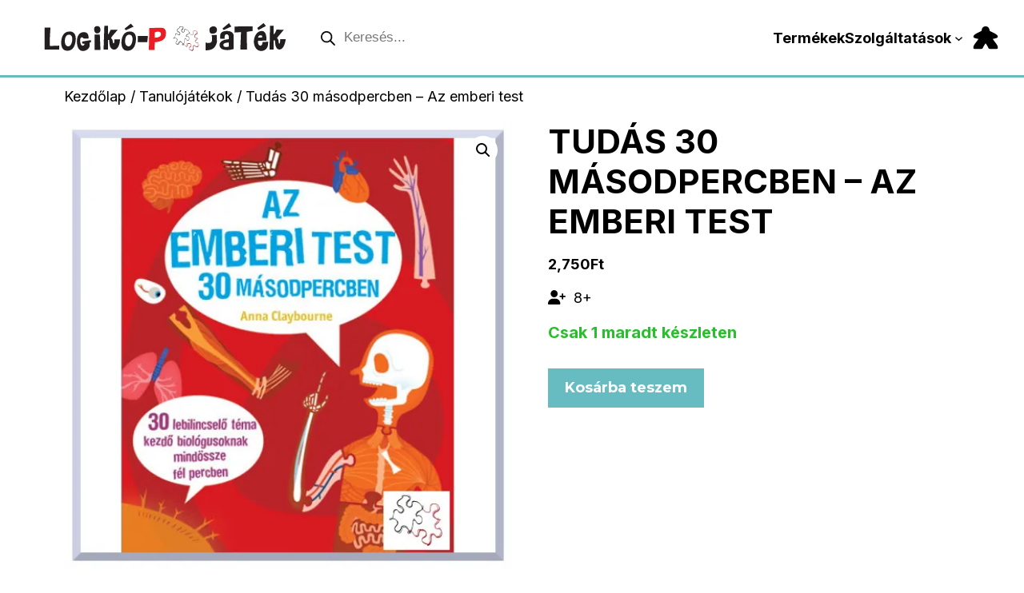

--- FILE ---
content_type: text/css
request_url: https://www.logiko-p.hu/wp-content/themes/OnloneOnThemesGPchild/style.css?ver=1730460639
body_size: 1100
content:
/*
Theme Name: GeneratePress Child
Theme URI: https://generatepress.com
Template: generatepress
Author: Tom Usborne
Author URI: https://tomusborne.com
Description: GeneratePress is a lightweight WordPress theme built with a focus on speed and usability. Performance is important to us, which is why a fresh GeneratePress install adds less than 10kb (gzipped) to your page size. We take full advantage of the block editor (Gutenberg), which gives you more control over creating your content. If you use page builders, GeneratePress is the right theme for you. It is completely compatible with all major page builders, including Beaver Builder and Elementor. Thanks to our emphasis on WordPress coding standards, we can boast full compatibility with all well-coded plugins, including WooCommerce. GeneratePress is fully responsive, uses valid HTML/CSS, and is translated into over 25 languages by our amazing community of users. A few of our many features include 60+ color controls, powerful dynamic typography, 5 navigation locations, 5 sidebar layouts, dropdown menus (click or hover), and 9 widget areas. Learn more and check out our powerful premium version at https://generatepress.com
Tags: two-columns,three-columns,one-column,right-sidebar,left-sidebar,footer-widgets,blog,e-commerce,flexible-header,full-width-template,buddypress,custom-header,custom-background,custom-menu,custom-colors,sticky-post,threaded-comments,translation-ready,rtl-language-support,featured-images,theme-options
Version: 3.3.1.1693024066
Updated: 2023-08-26 06:27:45

*/

/* thank you page */

div#order_review {
    flex-grow: 1;
}

#cfw.context-thank-you .title {
    font-size: 28px;
    display: flex;
    flex-direction: column;
    align-items: center;
}

#cfw.context-thank-you .title h4,
#cfw.context-thank-you .title h5 {
    margin-top: 10px;
}

/* thank you vege */

body.woocommerce a.button {
    font-size: 14px;
}

.woocommerce-page ul.products li.product.outofstock {
    filter: grayscale(1);
}

.most-popular-products {
    font-size: 13.5px !important;
}

.most-popular-products .add_to_cart_button.ajax_add_to_cart {
    font-size: 13.5px !important;
    border-radius: 50px !important;
}

.most-popular-products .price {
    margin-top: 12px !important;
    font-size: 13.5px !important;
    font-weight: 400 !important;
}

--- FILE ---
content_type: text/css
request_url: https://www.logiko-p.hu/wp-content/themes/OnloneOnThemesGPchild/src/css/spp.css?ver=1.0.14
body_size: 282
content:
body.woocommerce div.product .stock {
    font-weight: 700;
    font-size: 20px;
}

body.woocommerce div.product .stock.in-stock {
    color: #2abd2e;
}

.short-info {
    display: flex;
    gap: 20px;
    margin-bottom: 15px;
}

span.short-info__item-title {
    margin-right: 10px;
}

.entry-summary p.price {
    margin-bottom: 15px;
    margin-top: 15px;
}

div#tab-product_content_tab p {
    margin-bottom: 5px;
}

body.woocommerce table.shop_attributes td {
    padding: 10px;
}

body.woocommerce table.shop_attributes {
    border-left: 1px dotted rgba(0, 0, 0, .1);
}

--- FILE ---
content_type: text/css
request_url: https://www.logiko-p.hu/wp-content/themes/OnloneOnThemesGPchild/src/css/general.css?ver=1.0.14
body_size: 2072
content:
div#wc-column-container {
    display: inline-flex;
    flex-wrap: wrap;
}

div#wc-column-container .woocommerce-notices-wrapper {
    width: 100%;
}

div#wc-column-container p.woocommerce-result-count {
    width: 100%;
}

div#wc-column-container ul.products {
    width: 100%;
}

.woocommerce ul.products::before,
.woocommerce ul.products::after,
.woocommerce-page ul.products::before,
.woocommerce-page ul.products::after {

    display: none;
}

.type-bg-select {
    height: 250px;
    display: flex;
    justify-content: center;
    align-items: center;
    color: white;
    text-shadow: 0 0 5px black;
    flex-grow: 1;
    flex-basis: 30%;
    transition: flex-grow 0.5s;
}



.type-bg-select:hover {
    flex-grow: 1.5;
}

.category-item {
    display: flex;
    flex-direction: column;
    align-items: center;
    justify-content: center;
    box-shadow: grey 0px 0px 10px;
    height: 200px;
    flex: 1 0 18%;
    padding: 10px;
}

div.woocommerce ul.products li.product:nth-child(4n) {
    margin-right: 0;
}

.product-category {
    display: flex;
    flex-wrap: wrap;
    gap: 20px;
    justify-content: center;
}

.category-content {
    text-align: center;
}

.category-image img {
    max-width: 50px;
    height: 50px;
}

.category-image {
    display: flex;
    flex-direction: column;
    align-items: center;
    justify-content: center;
    margin-bottom: 20px;
}


body.woocommerce ul.products li.product .woocommerce-LoopProduct-link>:not(:first-child),
div.woocommerce ul.products li.product .woocommerce-LoopProduct-link>:not(:first-child) {
    margin-top: 10px;
    margin-bottom: 0;
    padding-right: 40px;
    padding-left: 40px;
}

body a.button.product_type_simple.ajax_add_to_cart {
    background: #67bcc2;
    border-radius: 4px;
    transition: 0.5s;
    transform: scale(1);
}

/* hover */
body a.button.product_type_simple.ajax_add_to_cart:hover {
    transform: scale(1.1);
}

body ul.products.columns-3 li {
    min-height: 460px;
}

a.button.product_type_simple.add_to_cart_button.ajax_add_to_cart:hover {
    color: white;
}

.product-fav ul.products.columns-4 {
    display: flex;
    flex-direction: row;
    flex-wrap: wrap;
}

body.woocommerce ul.products li.product .woocommerce-LoopProduct-link,
div.woocommerce ul.products li.product .woocommerce-LoopProduct-link {
    display: flex;
    flex-direction: column;
    height: 100%;
}

body.woocommerce ul.products li.product .woocommerce-loop-product__title,
div.woocommerce ul.products li.product .woocommerce-loop-product__title {
    flex-grow: 1;
}

body.woocommerce ul.products li.product .woocommerce-LoopProduct-link>:not(:first-child),
div.woocommerce ul.products li.product .woocommerce-LoopProduct-link>:not(:first-child) {
    margin-top: 5px;
    padding-right: 10px;
    padding-left: 10px;
}

body.woocommerce ul.products li.product .button {
    margin-top: 5px;
}

div.wc-columns-container .products,
body.woocommerce .related ul.products,
body.woocommerce .up-sells ul.products {
    row-gap: 60px;
    column-gap: 60px;
}

body.woocommerce ul.products li.product .woocommerce-LoopProduct-link {
    display: flex;
    flex-direction: column;
    height: 100%;
}

body.woocommerce ul.products li.product .woocommerce-loop-product__title {
    flex-grow: 1;
}

div.cfw-side-cart-quantity-wrap svg {
    color: var(--cfw-side-cart-icon-color, #222);
    width: 34px;
}

a.cfw-side-cart-floating-button {
    aspect-ratio: 1;
    display: flex;
    border-radius: 50%;
    border: 3px solid black;
}

body {
    overflow-x: hidden;
}



.separate-containers .site-main {
    margin: 0px;
}



.inside-article {
    padding-top: 0px !important;
}

h2.gform_title {
    font-size: 22px;
}

ul.wp-block-navigation__container.is-responsive.wp-block-navigation {
    display: flex;
    gap: 25px;
}

h4.filter-title {
    font-size: 14px;
    font-family: 'Inter';
    font-weight: 600;
    font-weight: bold;
    color: black;
}

li.filter-item {
    font-size: 14px;
}

a.cfw-side-cart-floating-button {
    bottom: 70px;
}

.tabor-table td {
    padding: 0 5px 5px 0;
    border: none;
}

.tabor-table table {
    border: none;
}

figure.tabor-table {
    float: none;
    margin: 0;
}

/* webshop és archive table */

.gb-container.gb-container-f2b9966e>div {
    background: #67bcc2;
    padding: 20px;
}

.yith-wcan-filters.horizontal:not(.filters-modal) .yith-wcan-filter .filter-title.collapsable {
    margin: 0px;
    background: white;
    font-weight: 700;
}

.yith-wcan-filters.horizontal:not(.filters-modal) .yith-wcan-filter {
    margin: 0;
}

form.woocommerce-ordering {
    display: none;
}

div#preset_11875 form {
    display: flex;
    gap: 20px;
    justify-content: center;
    flex-wrap: wrap;
}

.yith-wcan-filters .yith-wcan-filter .filter-items {
    margin: 0;
}

/* webshop és archive table vege*/

/* thank you page */

div#order_review {
    flex-grow: 1;
}

#cfw.context-thank-you .title {
    font-size: 28px;
    display: flex;
    flex-direction: column;
    align-items: center;
}

#cfw.context-thank-you .title h4,
#cfw.context-thank-you .title h5 {
    margin-top: 10px;
}

/* thank you vege */

/* only for small desktop */
@media (min-width: 1024px) and (max-width: 1365px) {

    .category-item h3 {
        font-size: 20px;
    }
}

/* only for tablet */
@media (max-width: 1023px) {



    .category-item {

        flex: 1 0 31%;
    }



    .yith-wcan-filters.horizontal:not(.filters-modal) .yith-wcan-filter .filter-title.collapsable {
        margin: 0px;
    }

    .product-fav .woocommerce ul.products li.product,
    .woocommerce-page ul.products li.product,
    .woocommerce-page[class*=columns-] ul.products li.product,
    .woocommerce[class*=columns-] ul.products li.product {
        flex: 1 0 20%;
        margin: 0px;
    }

    .product-fav ul.products.columns-4 {
        display: flex;
        flex-direction: row;
        flex-wrap: wrap;
        gap: 20px;
    }

    .inside-article {
        padding: 0px !important;
        padding-left: 30px !important;
        padding-right: 30px !important;
    }
}


/* only for mobile */
@media (max-width: 767px) {

    .filters-container form>div {
        width: 100%;
    }

    body a.button.product_type_simple.ajax_add_to_cart {
        padding: 10px;
        font-size: 14px;
        line-height: 1rem;
    }

    .type-bg-select {
        height: auto;
        aspect-ratio: 1/1;
    }

    .separate-containers .inside-article {
        padding: 20px !important;
    }

    body .category-content h3 {
        font-size: 16px;
        margin-bottom: 0px;
    }

    body .category-item {
        width: 100%;
        height: auto;
        padding: 10px;
        border-radius: 4px;
    }

    .woocommerce ul.products li.product .woocommerce-LoopProduct-link>:not(:first-child) {
        margin-top: 5px;
        margin-bottom: 0;
        padding-right: 0px;
        padding-left: 0px;
    }

    div.wc-columns-container .products,
    body.woocommerce .related ul.products,
    body.woocommerce .up-sells ul.products {
        row-gap: 30px;
        column-gap: 30px;
    }


    body.woocommerce ul.products li.product .woocommerce-LoopProduct-link>:not(:first-child),
    div.woocommerce ul.products li.product .woocommerce-LoopProduct-link>:not(:first-child) {
        margin-top: 5px;
        padding-right: 10px;
        padding-left: 10px;
        font-size: 12px;
    }

    .product-fav .woocommerce ul.products li.product,
    .woocommerce-page ul.products li.product,
    .woocommerce-page[class*=columns-] ul.products li.product,
    .woocommerce[class*=columns-] ul.products li.product {
        flex: 1 0 40%;
    }

    form.woocommerce-ordering {
        flex: 1;
    }

    .wp-block-navigation__responsive-container.is-menu-open .wp-block-navigation__responsive-container-content .has-child .wp-block-navigation__submenu-container {
        padding: 10px;
    }

    .wp-block-navigation__responsive-container.is-menu-open .wp-block-navigation__responsive-container-content .has-child .wp-block-navigation__submenu-container li {
        display: flex;
        flex-direction: row;
        flex-wrap: nowrap;
        gap: 20px;
    }

    /* add before li fontawesome icon f054 */
    .wp-block-navigation__responsive-container.is-menu-open .wp-block-navigation__responsive-container-content .has-child .wp-block-navigation__submenu-container li:before {
        font-family: "Font Awesome 5 Free";
        font-weight: 900;
        content: "\f054";
    }

    ul.wp-block-navigation__container.is-responsive.wp-block-navigation {
        padding: 20px;
    }

    .wp-block-navigation__responsive-container-close {
        position: absolute;
        right: 20px;
        top: 20px;
        z-index: 2;
    }
}

/* between mobile l and tablet */
@media (min-width: 426px) and (max-width: 768px) {

    .wc-related-upsell-mobile-columns-2 .related ul.products,
    .wc-related-upsell-mobile-columns-2 .up-sells ul.products,
    .woocommerce #wc-column-container.wc-mobile-columns-2 .products {
        -ms-grid-columns: 1fr 1fr;
        grid-template-columns: repeat(3, minmax(0, 1fr));
    }
}

--- FILE ---
content_type: image/svg+xml
request_url: https://www.logiko-p.hu/wp-content/uploads/2023/09/logikop-logo.svg
body_size: 7762
content:
<?xml version="1.0" encoding="UTF-8" standalone="no"?>
<!-- Created with Inkscape (http://www.inkscape.org/) -->

<svg
   version="1.1"
   id="svg2"
   width="549.33331"
   height="96"
   viewBox="0 0 549.33331 96"
   sodipodi:docname="logikop logo.ai"
   xmlns:inkscape="http://www.inkscape.org/namespaces/inkscape"
   xmlns:sodipodi="http://sodipodi.sourceforge.net/DTD/sodipodi-0.dtd"
   xmlns="http://www.w3.org/2000/svg"
   xmlns:svg="http://www.w3.org/2000/svg">
  <defs
     id="defs6">
    <clipPath
       clipPathUnits="userSpaceOnUse"
       id="clipPath16">
      <path
         d="M 0,72 H 412 V 0 H 0 Z"
         id="path14" />
    </clipPath>
  </defs>
  <sodipodi:namedview
     id="namedview4"
     pagecolor="#ffffff"
     bordercolor="#000000"
     borderopacity="0.25"
     inkscape:showpageshadow="2"
     inkscape:pageopacity="0.0"
     inkscape:pagecheckerboard="0"
     inkscape:deskcolor="#d1d1d1" />
  <g
     id="g8"
     inkscape:groupmode="layer"
     inkscape:label="logikop logo"
     transform="matrix(1.3333333,0,0,-1.3333333,0,96)">
    <g
       id="g10">
      <g
         id="g12"
         clip-path="url(#clipPath16)">
        <g
           id="g18"
           transform="translate(42.167,50.4165)">
          <path
             d="m 0,0 h 8.5 c 0,0 -1.834,-26.75 -0.667,-26.75 1.167,0 13.5,0.5 13.5,0.5 v -5.583 L 0,-32.083 Z"
             style="fill:#231f20;fill-opacity:1;fill-rule:evenodd;stroke:none"
             id="path20" />
        </g>
        <g
           id="g22"
           transform="translate(99.583,34.3745)">
          <path
             d="M 0,0 H 7 C 7,0 8.666,9.125 0.75,9.458 -7.166,9.792 -10.167,2.708 -10,-4.708 c 0.167,-7.417 3.084,-13.5 8.917,-13.334 5.833,0.167 9.749,4.25 9.833,7.834 0.084,3.583 0,4.416 0,4.416 l 2.084,0.584 -0.334,3.083 -12.833,-2.163 0.167,-2.837 3.5,-0.417 c 0,0 -0.334,-2.833 -2.584,-2.833 -2.25,0 -4,3 -4,7.833 0,4.834 3.333,5.667 5.25,2.542"
             style="fill:#231f20;fill-opacity:1;fill-rule:evenodd;stroke:none"
             id="path24" />
        </g>
        <g
           id="g26"
           transform="translate(115.75,40.4165)">
          <path
             d="M 0,0 V -22.583 H 8.5 L 7.583,0 Z"
             style="fill:#231f20;fill-opacity:1;fill-rule:evenodd;stroke:none"
             id="path28" />
        </g>
        <g
           id="g30"
           transform="translate(119.333,42)">
          <path
             d="m 0,0 c 0,0 4.917,-0.25 4.917,5.25 0,5.5 -4.25,5.25 -4.25,5.25 0,0 -5.083,0.917 -5.083,-4.333 C -4.416,0.917 -1.278,-0.144 0,0"
             style="fill:#231f20;fill-opacity:1;fill-rule:evenodd;stroke:none"
             id="path32" />
        </g>
        <g
           id="g34"
           transform="translate(130,53.1665)">
          <path
             d="M 0,0 -1.167,-34.833 H 5.25 v 14 H 7 c 0,0 0.417,-7.667 1.75,-10.167 1.333,-2.5 2.833,-3.75 5.833,-3.833 3,-0.084 7.584,3.333 8.417,14.083 v 1 L 14.75,-20 c 0,0 0.333,-5.667 -1.167,-5.667 -1.5,0 -0.999,4.417 -1.916,5.584 -0.917,1.166 -1.334,1.666 -1.334,1.666 0,0 -0.999,0.167 0.584,2.334 1.583,2.166 8.833,10.191 8.833,10.191 H 9.417 l -3.25,-6.275 c 0,0 -0.834,-1.083 -0.834,2.167 V 0 Z"
             style="fill:#231f20;fill-opacity:1;fill-rule:evenodd;stroke:none"
             id="path36" />
        </g>
        <g
           id="g38"
           transform="translate(159.667,48.75)">
          <path
             d="M 0,0 2.083,-2.083 13.25,3 9.333,7.5 Z"
             style="fill:#231f20;fill-opacity:1;fill-rule:evenodd;stroke:none"
             id="path40" />
        </g>
        <g
           id="g42"
           transform="translate(179.167,38.333)">
          <path
             d="M 0,0 V -9.208 H 14 L 14.916,0 Z"
             style="fill:#231f20;fill-opacity:1;fill-rule:evenodd;stroke:none"
             id="path44" />
        </g>
        <g
           id="g46"
           transform="translate(204.25,35.749)">
          <path
             d="M 0,0 V 7.667 C 1.417,8.334 8.833,10.751 9.083,5.251 9.333,-0.249 0,0 0,0 m 9.833,14.417 c -8.25,0 -17.916,-0.416 -17.916,-0.416 l -0.75,-31.917 h 8.416 L 0,-6.625 c 0,0 16.251,0.209 16.167,11.376 0,0 1.916,9.666 -6.334,9.666"
             style="fill:#ec1c24;fill-opacity:1;fill-rule:evenodd;stroke:none"
             id="path48" />
        </g>
        <g
           id="g50"
           transform="translate(165.876,23.083)">
          <path
             d="m 0,0 c -2.792,0 -5.293,2.258 -5.376,7.004 -0.083,4.746 1.251,10.098 6.334,10.047 0,0 4.666,0.032 4.666,-6.134 C 5.624,4.75 2.792,0 0,0 M 1.541,21.693 C -8.792,21.637 -10.709,11 -10.709,5.583 c 0,-5.416 1.5,-12 9.083,-12 7.583,0 12.167,6.5 12.333,17.667 0.166,11.167 -9.166,10.443 -9.166,10.443"
             style="fill:#231f20;fill-opacity:1;fill-rule:evenodd;stroke:none"
             id="path52" />
        </g>
        <g
           id="g54"
           transform="translate(77.209,23.083)">
          <path
             d="m 0,0 c -2.792,0 -5.293,2.258 -5.376,7.004 -0.083,4.746 1.251,10.098 6.334,10.047 0,0 4.666,0.032 4.666,-6.134 C 5.624,4.75 2.792,0 0,0 M 1.541,21.693 C -8.792,21.637 -10.709,11 -10.709,5.583 c 0,-5.416 1.5,-12 9.083,-12 7.583,0 12.167,6.5 12.333,17.667 0.166,11.167 -9.166,10.443 -9.166,10.443"
             style="fill:#231f20;fill-opacity:1;fill-rule:evenodd;stroke:none"
             id="path56" />
        </g>
        <g
           id="g58"
           transform="translate(287.917,39.333)">
          <path
             d="m 0,0 c 0,0 2.334,-10.083 -2,-10.917 -4.334,-0.833 -5.667,0 -5.667,0 L -9,-10.667 v -11.25 c 0,0 9.416,-1 13.666,5 4.25,6 2.917,10 2.917,10 L 7.416,0.5 h -7.5 z"
             style="fill:#231f20;fill-opacity:1;fill-rule:evenodd;stroke:none"
             id="path60" />
        </g>
        <g
           id="g62"
           transform="translate(321.75,52)">
          <path
             d="M 0,0 26.417,0.333 V -6.5 l -8.5,-1.25 0.166,-25.833 h -9.75 l 1,25.416 L 0,-8.75 Z"
             style="fill:#231f20;fill-opacity:1;fill-rule:evenodd;stroke:none"
             id="path64" />
        </g>
        <g
           id="g66"
           transform="translate(303.75,49)">
          <path
             d="M 0,0 2,-2.083 13.167,3 9.667,8 Z"
             style="fill:#231f20;fill-opacity:1;fill-rule:evenodd;stroke:none"
             id="path68" />
        </g>
        <g
           id="g70"
           transform="translate(354.917,49.8335)">
          <path
             d="m 0,0 1.916,-2.917 11,5.834 -3.5,4.25 z"
             style="fill:#231f20;fill-opacity:1;fill-rule:evenodd;stroke:none"
             id="path72" />
        </g>
        <g
           id="g74"
           transform="translate(373.833,53)">
          <path
             d="m 0,0 -0.75,-34.583 h 5.917 v 13.5 l 2.25,-0.329 c 0,0 -0.75,-13.338 6.5,-13.171 7.25,0.166 8.999,14.083 9.083,14.583 l 0.084,0.5 -8.25,0.083 c 0,0 0.332,-6.5 -1.084,-6.5 -1.416,0 -0.916,4.084 -1.583,5.334 -0.667,1.25 -1.917,2.958 -1.917,2.958 l 10,11.875 -10.666,0.25 c 0,0 -1.168,-3 -2.084,-4.667 -0.916,-1.666 -2.333,-2.25 -2.333,-2.25 L 5.334,0 Z"
             style="fill:#231f20;fill-opacity:1;fill-rule:evenodd;stroke:none"
             id="path76" />
        </g>
        <g
           id="g78"
           transform="translate(360,39.25)">
          <path
             d="M 0,0 C 2.833,-0.083 2.417,-3.083 2.417,-3.083 L -3.417,-3.542 C -4.001,-2.168 -2.833,0.083 0,0 m 2.833,-9.75 c 0,0 0,-5.25 -3,-5.417 -3,-0.166 -4.5,4.167 -3.5,7.084 l 11.5,0.421 H 8.5 c 0,0 1.249,13.828 -6.667,13.912 -7.916,0.083 -11.75,-8.833 -11.833,-15.5 -0.083,-6.667 3.917,-13.667 10.667,-13.667 6.75,0 9.499,5.25 9.916,7.834 C 11,-12.5 11.167,-9.5 11.167,-9.5 Z"
             style="fill:#231f20;fill-opacity:1;fill-rule:evenodd;stroke:none"
             id="path80" />
        </g>
        <g
           id="g82"
           transform="translate(313.167,22.917)">
          <path
             d="M 0,0 C 0,0 -1.5,-0.833 -4.25,-0.833 -7,-0.833 -8.083,0.843 -8.083,2.421 -8.083,4 -5.75,5.769 0,5.676 Z m -2.5,22.583 c -9.75,0 -10.917,-4.333 -10.167,-11.333 H -6 c 0,0 -1.084,6.583 2.583,6.583 3.667,0 3.5,-4.667 3.5,-4.667 l 0.001,-2.583 c 0,0 -13.751,-0.25 -13.751,-8.417 0,-8.166 11.5,-7.75 15.25,-7.083 3.75,0.667 5.583,1.25 5.583,1.25 V 15.75 c 0,0 0.084,6.833 -9.666,6.833"
             style="fill:#231f20;fill-opacity:1;fill-rule:evenodd;stroke:none"
             id="path84" />
        </g>
        <g
           id="g86"
           transform="translate(290.917,52.3335)">
          <path
             d="m 0,0 c 0,0 -6.333,-0.167 -6.25,-5 0.083,-4.833 1.667,-5.75 4.5,-5.75 2.833,0 6.563,1.25 6.531,5.333 C 4.75,-1.333 2.417,-0.417 0,0"
             style="fill:#231f20;fill-opacity:1;fill-rule:evenodd;stroke:none"
             id="path88" />
        </g>
        <g
           id="g90"
           transform="translate(263.54,31.0884)">
          <path
             d="M 0,0 V -0.963"
             style="fill:#f5f0ee;fill-opacity:1;fill-rule:evenodd;stroke:none"
             id="path92" />
        </g>
        <g
           id="g94"
           transform="translate(245.1475,26.7549)">
          <path
             d="m 0,0 c 0.271,0.014 0.277,-0.235 0.289,-0.481 -0.179,-0.014 -0.322,-0.064 -0.386,-0.193 -0.217,-0.269 -0.225,-0.716 0,-0.963 0.052,-0.077 0.101,-0.156 0.097,-0.289 -0.425,-0.008 -0.63,0.205 -0.674,0.578 -0.186,0.341 0.002,0.556 0,0.963 C -0.463,-0.243 -0.156,-0.197 0,0"
             style="fill:#911c20;fill-opacity:1;fill-rule:evenodd;stroke:none"
             id="path96" />
        </g>
        <g
           id="g98"
           transform="translate(268.4512,24.4434)">
          <path
             d="M 0,0 C 0.232,0.857 0.222,1.921 -0.288,2.504 V 1.156 0.867 c -0.306,-0.529 -0.391,-1.279 -0.771,-1.734 -0.075,-0.02 -0.111,-0.08 -0.096,-0.192 -0.401,-0.337 -0.725,-0.752 -1.251,-0.962 1.067,0.086 1.704,0.606 2.118,1.347 C -0.159,-0.482 -0.104,-0.215 0,0 m -2.117,8.956 c 0.183,0.329 0.448,0.578 0.48,1.059 -0.284,0.043 -0.781,0.368 -0.962,0.193 0.418,-0.273 0.029,-0.767 0,-1.155 C -2.989,8.768 -3.256,8.361 -3.562,7.994 -4.064,7.449 -5.17,6.546 -4.622,5.586 c 0.174,1.175 0.942,1.754 1.638,2.408 0.346,0.198 0.52,0.571 0.867,0.77 z m 0.48,1.541 c -0.291,0.382 -0.702,0.646 -1.444,0.578 0.23,-0.382 1.089,-0.643 1.444,-0.578 M -13.288,-5.874 c 0.034,0.164 -0.075,0.182 -0.193,0.193 0.014,0.117 -0.159,0.131 -0.192,0.192 -1.265,2.277 1.031,3.482 2.214,4.43 0.302,0.211 0.548,0.479 0.481,1.059 0.245,0.567 -0.152,1.322 -0.481,1.637 -0.132,0.221 -0.396,0.31 -0.577,0.482 -0.185,0.262 -1.596,0.604 -0.867,0.097 0.035,-0.165 -0.076,-0.182 -0.194,-0.193 -0.214,0.446 -0.946,0.771 -1.443,0.385 -0.295,0.004 -0.49,-0.088 -0.578,-0.289 h -0.097 C -15.359,1.847 -15.604,1.673 -15.6,1.252 V 1.156 c -0.291,-1.122 -0.286,-2.539 -1.253,-2.985 -0.751,-0.284 -1.343,0.115 -1.83,0.385 -1.075,0.977 -1.576,2.53 -2.984,3.178 0.022,0.075 0.003,0.19 0.097,0.192 0.021,0.074 0.003,0.19 0.096,0.193 1.701,-0.68 1.864,-3.467 3.852,-3.467 1.943,0 1.12,2.702 2.022,4.044 0.009,0.248 0.376,0.138 0.385,0.386 -0.693,0.019 -1.225,-0.123 -1.348,-0.674 -0.286,-0.103 -0.411,-0.868 -0.193,-1.156 V 0.867 c 0.525,-1.148 -0.636,-2.324 -1.637,-1.637 -0.227,0.332 0.121,0.064 0.289,0 0.581,-0.066 0.847,0.18 1.06,0.481 0.252,0.811 -0.123,1.707 0,2.697 0.445,1.091 1.13,0.933 2.407,0.867 0.495,-0.026 0.982,0.145 1.349,0.096 1.642,-0.222 2.522,-1.682 2.792,-2.985 v -1.253 c -0.304,-1.788 -3.274,-1.637 -3.274,-3.37 0,-1.275 1.648,-1.644 2.6,-2.311 h 0.192 c 0.435,-0.272 1.108,-0.305 1.637,-0.481 0.494,0.309 0.82,0.785 0.963,1.444 0.052,0.078 0.101,0.156 0.097,0.289 -0.063,0.451 0.126,1.152 -0.097,1.444 v 0.289 c -0.245,1.838 0.063,3.817 1.733,4.045 0.069,-0.357 -0.411,-0.167 -0.48,-0.385 -0.98,-0.431 -1.192,-1.633 -1.156,-3.082 -0.04,-0.201 0.066,-0.255 0.096,-0.385 v -2.408 c 0.494,0.728 0.492,1.949 0.482,3.178 v 1.156 c 0.211,0.431 0.279,1.004 0.578,1.348 0.291,0.248 0.948,0.555 1.444,0.289 0.25,-0.057 0.347,0.038 0.289,0.289 0.297,-0.248 0.319,-0.772 0.77,-0.867 0.185,-0.328 0.439,-0.589 0.675,-0.866 -0.03,-0.254 0.201,-0.249 0.385,-0.29 0.134,-0.159 0.923,-0.159 1.059,0 0.239,-0.014 0.399,0.05 0.482,0.193 0.993,0.548 1.367,1.714 1.542,3.082 0.275,0.19 -0.035,0.6 0,0.867 0.026,0.444 -0.317,0.518 -0.58,0.674 -0.077,0.05 -0.156,0.1 -0.289,0.096 C -1.429,3.514 -1.658,3.51 -1.829,3.563 -2.061,3.524 -2.038,3.739 -2.31,3.66 -3.832,3.551 -4.445,4.349 -4.814,5.393 -4.865,5.471 -4.915,5.549 -4.911,5.682 v 0.963 0.096 c 0.203,1.327 2.401,1.817 2.312,3.082 -0.077,1.077 -2.991,1.62 -3.466,2.889 -0.144,0.114 -0.151,0.363 -0.29,0.482 v 1.155 0.289 c 0.264,0.891 0.776,1.536 1.541,1.926 0.142,0.05 0.243,0.143 0.385,0.192 0.655,0.469 1.932,0.316 1.926,1.445 0.248,0.023 -0.133,0.166 0,0.385 -0.129,0.385 -0.204,0.824 -0.578,0.963 v 0.097 c -0.075,0.213 -0.337,0.241 -0.481,0.385 -0.034,0.127 -0.169,0.151 -0.193,0.289 0.98,-0.293 2.051,-2.065 1.349,-2.889 -0.912,-1.07 -3.93,-0.973 -3.853,-3.467 0.019,-0.593 0.21,-0.839 0.675,-1.348 0.122,-0.263 0.386,-0.385 0.577,-0.578 0.062,0.163 -0.425,0.598 -0.577,0.867 -0.156,0.398 -0.307,1.069 -0.097,1.54 0.051,0.078 0.101,0.156 0.097,0.289 0.518,1.807 3.666,1.494 3.947,3.467 0.247,1.726 -1.31,2.932 -3.081,3.178 h -0.193 c -2.215,0.386 -2.954,-1.539 -2.792,-3.852 v -0.578 c -0.114,-0.334 -0.206,-0.694 -0.386,-0.963 -0.017,-0.078 -0.096,-0.096 -0.096,-0.192 -0.353,-0.417 -0.997,-0.544 -1.83,-0.482 -0.077,0.019 -0.096,0.097 -0.192,0.096 -1.568,0.23 -2.262,1.333 -3.081,2.312 v 0.095 c 0.217,0.055 -0.117,0.151 0.096,0.29 h 0.095 c 0.477,-0.969 1.18,-1.711 2.216,-2.119 0.265,-0.152 0.504,-0.331 0.963,-0.289 0.762,-0.261 1.62,0.164 1.733,0.867 v 0.385 c 0.41,2.589 0.1,4.431 2.023,4.815 2.189,0.438 4.609,-1.127 4.91,-2.985 0.431,-2.638 -2.51,-2.604 -3.562,-3.948 -0.865,-1.105 -0.144,-3.314 1.444,-3.66 0.56,-0.122 1.568,0.287 1.733,-0.289 v -0.096 c 0.097,-0.128 0.091,-0.358 0.289,-0.385 -0.015,-0.209 0.342,-0.044 0.483,-0.096 0.312,0.025 0.463,-0.115 0.48,-0.386 C -0.762,9.848 -1.486,10.123 -1.443,9.63 -1.476,9.405 -1.559,9.232 -1.637,9.053 -2.236,7.47 -4.114,7.165 -4.429,5.297 -4.245,5.256 -4.014,5.262 -4.044,5.008 -4.181,5.017 -4.316,5.024 -4.332,4.912 c 0.45,-1.22 2.714,-0.625 3.562,-1.445 -0.032,0.616 -0.847,1.016 -1.347,0.578 0.032,0.225 0.098,0.415 0.288,0.481 1.028,0.066 1.138,-0.788 1.541,-1.348 -0.015,-0.239 0.05,-0.4 0.192,-0.482 0.646,-0.883 0.622,-2.38 0.289,-3.563 -0.044,-0.308 -0.366,-0.339 -0.385,-0.674 -0.723,-1.14 -3.347,-1.501 -4.044,-0.096 -0.087,0.17 -0.216,0.298 -0.386,0.386 -0.054,0.138 -0.15,0.234 -0.289,0.289 v 0.095 c -0.072,0.443 -0.9,0.638 -1.348,0.386 -0.544,-0.26 -0.814,-0.791 -0.866,-1.54 h -0.097 v -2.986 -0.482 c -0.409,-1.42 -1.04,-2.619 -2.696,-2.792 -0.019,0.077 -0.098,0.095 -0.097,0.192 -0.075,0.333 0.108,0.407 0.193,0.578 -0.48,0.161 -0.993,0.29 -1.541,0.386 -0.002,0.093 -0.117,0.074 -0.193,0.096"
             style="fill:#911c20;fill-opacity:1;fill-rule:evenodd;stroke:none"
             id="path100" />
        </g>
        <g
           id="g102"
           transform="translate(245.3398,26.9473)">
          <path
             d="M 0,0 C 0.28,-0.104 0.363,-0.408 0.771,-0.385 0.759,-0.63 0.63,-0.758 0.386,-0.77 0.243,-0.527 0.046,-0.34 0,0"
             style="fill:#911c20;fill-opacity:1;fill-rule:evenodd;stroke:none"
             id="path104" />
        </g>
        <g
           id="g106"
           transform="translate(250.7334,39.5625)">
          <path
             d="m 0,0 c -0.082,0.018 -0.092,-0.037 -0.098,-0.096 -0.074,-0.086 -0.102,-0.218 -0.095,-0.385 -0.658,0.479 -0.593,-0.974 -0.193,-1.06 -0.017,-0.082 0.037,-0.09 0.097,-0.096 -0.014,-0.59 0.079,-1.075 0.481,-1.251 0.215,0.041 0.039,0.474 0.096,0.674 C 3.212,-1.61 4.679,-4.163 3.563,-6.355 3.512,-6.498 3.42,-6.598 3.37,-6.741 2.959,-6.972 2.701,-7.356 2.118,-7.415 c -0.232,0.04 -0.21,-0.176 -0.482,-0.097 -1.562,0.14 -1.756,1.646 -2.695,2.408 -0.044,0.086 -0.086,0.173 -0.193,0.193 -0.087,0.075 -0.218,0.104 -0.386,0.097 -0.078,0.05 -0.156,0.1 -0.288,0.096 0.056,0.245 0.348,0.507 0.577,0.289 0.078,-0.019 0.096,-0.097 0.194,-0.097 0.084,0.309 -0.251,0.2 -0.29,0.385 h -0.193 c -0.173,0.013 -0.204,-0.117 -0.384,-0.096 -1.287,-2.31 -0.513,-6.679 -2.312,-8.474 -0.078,0.018 -0.097,0.096 -0.191,0.096 -0.242,-0.015 -0.3,0.151 -0.483,0.192 -1.297,1.195 -1.881,3.942 -4.719,3.371 -0.49,-0.098 -0.649,-0.426 -1.156,-0.674 -0.116,-0.751 -0.466,-1.268 -0.674,-1.926 h -0.096 c -0.051,-0.142 -0.143,-0.243 -0.193,-0.385 -0.461,-1.026 -2.641,-1.381 -3.081,-0.096 v 0.096 c -0.056,0.085 -0.203,0.549 -0.289,0.288 -0.21,0.503 0.102,1.31 0.386,1.638 10e-4,0.191 0.262,0.123 0.192,0.385 h 0.096 c 0.065,0.224 0.319,0.258 0.385,0.481 1.019,0.622 1.448,3.239 0.193,3.949 -0.108,0.02 -0.149,0.107 -0.193,0.192 -0.707,0.673 -1.633,1.128 -2.792,1.349 -0.041,0.201 0.066,0.255 0.096,0.385 0.851,1.653 0.107,4.9 2.215,5.296 h 0.193 c 1.141,0.211 1.331,-1.364 2.215,-1.733 0.086,-0.169 0.336,-0.176 0.481,-0.289 1.717,-0.404 2.502,0.618 2.596,1.841 0.001,0.008 0.002,0.019 0.003,0.03 0.083,1.244 -0.544,2.683 -1.637,3.04 -0.112,0.047 -0.218,0.103 -0.289,0.193 -0.631,0.364 -1.595,0.394 -2.117,0.867 -0.1,0.253 -0.116,0.591 -0.097,0.962 0,0.097 -0.078,0.115 -0.096,0.193 0.497,2.583 3.746,2.417 4.141,5.104 h 0.481 c 0.404,-0.013 0.537,0.176 0.868,0 0.623,0.046 0.963,-0.191 1.444,-0.289 0.137,-0.023 0.162,-0.159 0.289,-0.192 0.317,-0.036 0.479,-0.225 0.673,-0.386 -0.151,-0.009 -0.333,0.013 -0.288,-0.192 0.543,0.061 0.864,-0.098 0.963,-0.482 C -4.9,10.292 -5.078,10.084 -5.201,9.823 -5.325,9.626 -5.599,9.579 -5.683,9.341 -5.933,9.206 -6.127,9.016 -6.356,8.86 -6.361,8.801 -6.371,8.746 -6.452,8.764 -6.659,8.552 -6.752,8.229 -7.03,8.09 -7.117,7.919 -7.264,7.809 -7.32,7.607 c -0.441,-0.375 -0.401,-1.83 0,-2.214 0.131,-0.094 0.193,-0.257 0.29,-0.385 0.409,-0.329 0.847,-0.629 1.252,-0.963 h 0.095 C -4.56,3.507 -3.411,4.16 -2.985,4.912 -2.833,5.915 -3.006,7.243 -2.408,7.801 0.834,8.424 2.939,6.292 3.852,3.949 3.781,3.654 3.949,3.598 3.948,3.371 3.821,3.37 3.859,3.202 3.755,3.178 V 3.082 C 3.962,2.728 3.918,2.602 3.563,2.408 3.504,2.402 3.448,2.393 3.467,2.312 V 2.215 C 2.289,1.499 0.502,1.391 0,0 m -0.482,-1.059 v 0.289 c 0.127,0.001 0.087,0.169 0.193,0.192 v -0.673 c -0.128,10e-4 -0.088,0.168 -0.193,0.192 m -4.912,-11.556 c 0.281,-0.104 0.364,-0.408 0.771,-0.385 -0.012,-0.245 -0.141,-0.373 -0.385,-0.385 -0.142,0.243 -0.34,0.43 -0.386,0.77 m -4.622,2.311 c -0.655,-0.759 -0.435,-2.575 -1.252,-3.178 0.018,-0.081 -0.038,-0.091 -0.095,-0.096 -0.299,-0.713 -1.661,-0.521 -2.119,-0.096 -0.149,0.05 -0.006,0.1 0.096,0.096 0.724,-0.018 1.186,0.226 1.54,0.578 0.087,0.169 0.216,0.298 0.386,0.385 0.481,0.802 0.696,1.871 1.155,2.697 1.361,1.044 3.539,0.18 3.949,-1.156 -0.915,0.94 -2.627,1.967 -3.66,0.77 M -9.192,1.683 Z M -9.3,1.722 C -9.298,1.721 -9.295,1.72 -9.293,1.719 -9.295,1.72 -9.298,1.721 -9.3,1.722 m -1.197,1.745 h -0.097 c -0.71,0.574 -1.748,0.819 -2.31,1.541 0.23,0.13 0.736,-0.287 1.155,-0.289 0.078,-0.018 0.096,-0.096 0.192,-0.096 0.33,-0.087 0.622,-0.213 0.867,-0.386 0.083,0.018 0.09,-0.037 0.096,-0.096 0.526,-0.437 1.125,-0.802 1.06,-1.829 -0.306,0.401 -0.675,0.737 -0.963,1.155 m -0.097,7.993 h 0.097 c -0.013,0.173 0.117,0.203 0.097,0.385 0.201,-0.041 0.254,0.066 0.384,0.096 0.112,0.081 0.258,0.127 0.482,0.097 -0.151,-0.364 -0.428,-0.6 -0.578,-0.963 -0.314,-0.025 -0.463,0.114 -0.482,0.385 m 6.069,-1.252 c -0.096,-0.45 -0.403,-0.69 -0.676,-0.962 -0.166,0.33 0.518,0.634 0.578,1.058 0.059,-0.005 0.114,-0.014 0.098,-0.096 M -6.068,8.571 c 0.184,0.265 0.41,0.49 0.674,0.675 C -5.164,9.217 -5.5,8.984 -5.586,8.956 -5.811,8.891 -5.845,8.636 -6.068,8.571 M -6.549,5.008 c -1.219,0.378 -0.856,2.731 0.193,3.37 -0.31,-0.481 -0.851,-2.479 -0.193,-3.37 m -12.327,-9.63 c 0.058,0.488 0.606,0.486 1.156,0.481 -0.217,-0.295 -0.745,-0.692 -1.156,-0.481 M 4.236,5.393 C 4.165,5.097 4.501,5.208 4.43,4.912 4.805,4.641 4.586,3.789 4.43,3.467 4.196,3.523 4.215,3.831 4.14,4.045 4.027,4.252 3.94,4.487 3.852,4.719 3.755,4.719 3.737,4.797 3.659,4.815 3.705,5.119 3.362,5.033 3.467,5.393 3.35,5.597 3.104,5.673 3.081,5.971 2.83,6.137 2.651,6.375 2.503,6.645 2.209,6.736 2.201,7.114 1.829,7.127 V 7.223 C 1.609,7.388 1.343,7.507 1.154,7.704 1.013,7.754 0.912,7.847 0.77,7.897 -0.114,8.281 -1.66,8.865 -2.793,8.378 -3.027,8.227 -3.154,7.969 -3.178,7.607 -3.37,7.351 -3.229,6.759 -3.371,6.453 -3.319,6.08 -3.543,5.982 -3.468,5.586 -3.509,5.402 -3.675,5.344 -3.66,5.104 -3.861,4.984 -4.021,4.824 -4.142,4.623 -6.243,3.746 -6.99,6.048 -6.163,7.512 v 0.095 c 0.971,0.935 2.347,1.999 1.732,4.046 -0.065,0.219 -0.321,0.393 -0.48,0.674 0,0.097 -0.079,0.114 -0.097,0.193 -0.268,-0.037 -0.586,0.366 -0.77,0.096 0.76,-0.075 1.351,-0.83 1.059,-1.637 -0.219,0.454 -0.446,0.901 -1.059,0.962 -0.022,0.108 -0.107,0.15 -0.194,0.193 -0.928,0.329 -2.047,0.631 -3.273,0.386 -0.023,0.17 0.097,0.481 -0.193,0.384 v -0.481 c -0.93,0.134 -1.757,-1.027 -0.867,-1.541 -1.202,-1.144 -3.514,-1.754 -3.659,-3.659 -0.122,-1.608 1.068,-2.396 1.734,-3.178 0.132,0.004 0.21,-0.045 0.288,-0.096 0.328,-0.123 0.556,-0.342 0.866,-0.482 0.138,-0.023 0.163,-0.158 0.289,-0.192 0.598,-0.302 1.015,-0.784 1.157,-1.542 -0.354,-0.705 -0.778,-1.34 -1.927,-1.251 h -0.096 c -0.277,0.268 -0.834,0.257 -0.963,0.674 -0.361,0.12 -0.424,0.539 -0.77,0.674 v 0.096 c -0.461,0.341 -0.789,0.721 -1.444,0.675 -2.414,-0.174 -1.212,-4.155 -2.313,-5.875 -0.004,-0.059 -0.013,-0.114 -0.095,-0.096 v -0.193 c -0.108,-0.02 -0.151,-0.107 -0.193,-0.192 h -0.096 -0.289 c -0.372,0.019 -0.709,0.003 -0.963,-0.097 -0.095,-0.13 -0.257,-0.192 -0.386,-0.289 0.002,-0.255 -0.036,-0.55 0.097,-0.673 -0.17,-0.022 -0.482,0.096 -0.385,-0.193 1.115,-0.16 1.554,0.197 2.215,0.866 2.18,-0.259 3.628,-1.252 3.562,-3.755 -0.975,-1.037 -2.567,-2.298 -1.829,-4.43 0.112,-0.177 0.251,-0.326 0.386,-0.482 1.064,-1.296 4.237,-2.462 4.622,0.193 0.016,0.113 -0.016,0.274 0.097,0.289 0.054,0.169 -0.118,0.566 0.095,0.577 -0.047,0.304 0.138,0.377 0.193,0.579 1.023,2.34 4.037,0.073 4.429,-1.445 h 0.097 v -0.193 c 0.272,0.015 0.277,-0.235 0.289,-0.481 0.13,-0.095 0.193,-0.257 0.289,-0.385 -0.108,-0.02 -0.149,-0.107 -0.193,-0.193 -0.097,-0.192 -0.166,-0.411 -0.385,-0.482 -0.006,-0.058 -0.014,-0.113 -0.097,-0.095 0.052,-0.078 0.101,-0.157 0.097,-0.289 0.302,-0.147 0.531,0.026 0.675,0.289 h 0.096 c 0.02,0.108 0.106,0.149 0.192,0.192 0.139,-0.054 0.234,-0.15 0.289,-0.289 0.143,-0.05 0.243,-0.143 0.385,-0.192 v 0.289 c -0.059,0.005 -0.114,0.014 -0.096,0.095 -0.129,0.097 -0.358,0.092 -0.386,0.289 v 0.097 c 0.119,0.202 0.267,0.375 0.386,0.578 h 0.096 c 0.022,0.074 0.003,0.19 0.096,0.192 0.022,0.074 0.003,0.19 0.097,0.193 0.021,0.074 0.002,0.19 0.096,0.192 v 0.097 0.096 c 0.242,0.078 0.135,0.508 0.289,0.674 0.959,1.608 0.535,4.601 1.252,6.452 0.352,0.021 0.369,0.133 0.674,0 h 0.096 c 1.079,-0.53 1.495,-2.574 3.082,-2.6 0.812,-0.013 1.604,0.554 2.022,1.348 v 0.096 c 0.607,0.757 0.39,2.444 0.097,3.371 -0.311,0.266 -0.48,0.676 -0.771,0.963 -0.621,0.706 -1.982,0.46 -2.985,0.578 v 0.289 0.193 c -0.037,0.421 0.275,0.495 0.289,0.866 0.082,-0.018 0.091,0.038 0.096,0.096 0.731,0.81 1.751,1.331 2.697,1.926 0.02,0.076 0.08,0.112 0.192,0.096 -0.03,0.223 0.277,0.108 0.289,0.29 0.2,0.056 0.312,0.202 0.481,0.289 0.034,0.126 0.17,0.151 0.193,0.289 H 4.43 V 2.696 C 4.646,2.75 4.313,2.847 4.525,2.986 H 4.621 C 4.654,3.211 4.738,3.384 4.814,3.563 5.08,4.301 4.853,5.231 4.236,5.393"
             style="fill:#231f20;fill-opacity:1;fill-rule:evenodd;stroke:none"
             id="path108" />
        </g>
      </g>
    </g>
  </g>
</svg>
